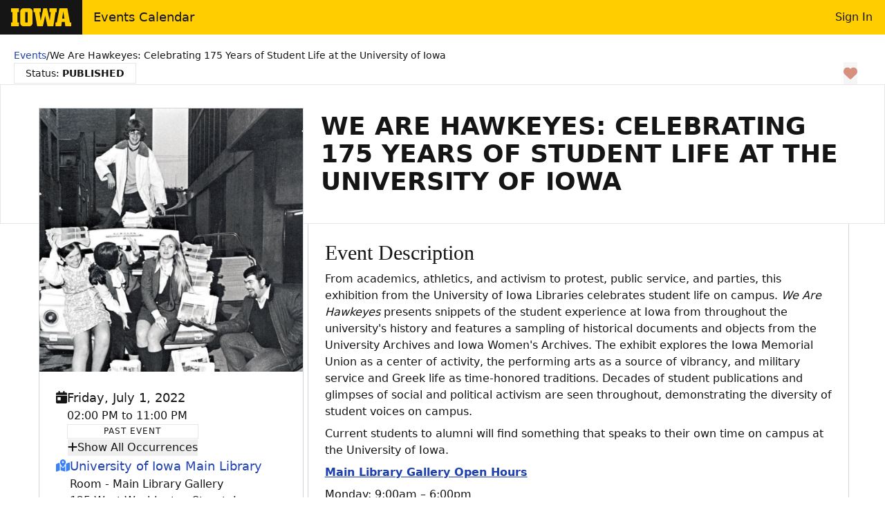

--- FILE ---
content_type: application/javascript
request_url: https://events.uiowa.edu/_nuxt/CwBA1vQw.js
body_size: 925
content:
import{s as l}from"./BTHsV3MZ.js";import{d,e as m,y as p,g as h,h as t,A as s,t as a,F as _}from"./KdFiRptF.js";const f={id:"eventAccessibility"},y={class:"italic py-2 font-light break-words"},u=["href"],v=["href"],N=d({__name:"DisabilitySection",props:{contactName:{},contactEmail:{},contactPhone:{}},setup(n){const{contactName:c,contactEmail:o,contactPhone:i}=n;return(b,e)=>{const r=l;return m(),p(_,null,[h(r,{class:"!my-1"}),t("div",f,[e[1]||(e[1]=t("h2",{class:"event-details-h2"},"Disability Accommodations",-1)),t("p",y,[s(" Individuals with disabilities are encouraged to attend all University of Iowa-sponsored events. If you are a person with a disability who requires a reasonable accommodation in order to participate in this program, please contact "+a(c)+" in advance at "),t("a",{href:`tel:${i}`},a(i),8,u),e[0]||(e[0]=s(" or ")),t("a",{href:`mailto: ${o}`},a(o),8,v)])])],64)}}});export{N as _};


--- FILE ---
content_type: application/javascript
request_url: https://events.uiowa.edu/_nuxt/CFA9FebQ.js
body_size: 3304
content:
import{d as R,bj as z,u as F,e as l,f as u,w as c,h as y,g as a,A as $,t as j,b as t,z as Y,U as Z,b5 as K,aP as O,a7 as A,V as x,n as q,bp as J,j as f,T as Q,l as W,x as G,K as X,D as S,c as D,bY as M,bZ as U,a1 as ee,bK as ne,y as te,a2 as oe,b_ as se,b$ as re,bN as ie,c0 as ae,c1 as le,c2 as ce,as as ue,c3 as de,c4 as pe,c5 as fe,c6 as me,c7 as he}from"./KdFiRptF.js";import{_ as ve}from"./Bc0VtPLm.js";import{u as be}from"./CKTF6xBq.js";import{u as ye}from"./DnVYyTpu.js";import{Z as w,J as ge}from"./2uIn84VZ.js";import{a as Le,s as _e}from"./BwI7_Cns.js";import{s as Ae}from"./DFY0SZ0z.js";import{d as Se}from"./0WYBg5oh.js";const we={class:"grid gap-4"},Ce=["innerHTML"],ke={class:"flex gap-2 justify-end items-center"},Te=R({__name:"ConfirmModal",setup(n){const e=be(),{confirmModal:s}=z(e),m=F(),p=()=>{e.hideConfirmModal()},r=async()=>{m.showLoading(s.value.header+" - In Progress");try{await s.value.confirmCallback()}finally{m.hideLoading(),p()}};return(v,i)=>{const h=Y,C=Z;return l(),u(C,{modelValue:t(e).confirmModal.open,"onUpdate:modelValue":i[0]||(i[0]=g=>t(e).confirmModal.open=g),header:t(s).header,"header-class":"text-xl font-bold",footer:t(s).actionReversible?" ":"NOTE: This action cannot be undone","footer-class":"text-sm font-bold text-danger","footer-icon":t(s).actionReversible?void 0:"warning"},{footerRight:c(()=>[y("div",ke,[a(h,{hover:"",press:"",outline:"",variant:"default",size:"sm",icon:"cancel",onClick:p},{default:c(()=>i[1]||(i[1]=[$("Cancel")])),_:1}),a(h,{hover:"",press:"",size:"sm",icon:"confirm",onClick:r},{default:c(()=>[$(j(t(s).confirmButtonTitle),1)]),_:1})])]),default:c(()=>[y("div",we,[y("div",{class:"text-gray-500 py-5",innerHTML:t(s).body},null,8,Ce)])]),_:1},8,["modelValue","header","footer","footer-icon"])}}});var Ee=function(e){return e.dt,`
.p-scrolltop.p-button {
    position: fixed !important;
    bottom: 20px;
    right: 20px;
}

.p-scrolltop-sticky.p-button {
    position: sticky !important;
    display: flex;
    margin-left: auto;
}

.p-scrolltop-enter-from {
    opacity: 0;
}

.p-scrolltop-enter-active {
    transition: opacity 0.15s;
}

.p-scrolltop.p-scrolltop-leave-to {
    opacity: 0;
}

.p-scrolltop-leave-active {
    transition: opacity 0.15s;
}
`},$e={root:function(e){var s=e.props;return["p-scrolltop",{"p-scrolltop-sticky":s.target!=="window"}]},icon:"p-scrolltop-icon"},De=K.extend({name:"scrolltop",theme:Ee,classes:$e}),Me={name:"BaseScrollTop",extends:Ae,props:{target:{type:String,default:"window"},threshold:{type:Number,default:400},icon:{type:String,default:void 0},behavior:{type:String,default:"smooth"},buttonProps:{type:Object,default:function(){return{rounded:!0}}}},style:De,provide:function(){return{$pcScrollTop:this,$parentInstance:this}}},B={name:"ScrollTop",extends:Me,inheritAttrs:!1,scrollListener:null,container:null,data:function(){return{visible:!1}},mounted:function(){this.target==="window"?this.bindDocumentScrollListener():this.target==="parent"&&this.bindParentScrollListener()},beforeUnmount:function(){this.target==="window"?this.unbindDocumentScrollListener():this.target==="parent"&&this.unbindParentScrollListener(),this.container&&(w.clear(this.container),this.overlay=null)},methods:{onClick:function(){var e=this.target==="window"?window:this.$el.parentElement;e.scroll({top:0,behavior:this.behavior})},checkVisibility:function(e){e>this.threshold?this.visible=!0:this.visible=!1},bindParentScrollListener:function(){var e=this;this.scrollListener=function(){e.checkVisibility(e.$el.parentElement.scrollTop)},this.$el.parentElement.addEventListener("scroll",this.scrollListener)},bindDocumentScrollListener:function(){var e=this;this.scrollListener=function(){e.checkVisibility(ge())},window.addEventListener("scroll",this.scrollListener)},unbindParentScrollListener:function(){this.scrollListener&&(this.$el.parentElement.removeEventListener("scroll",this.scrollListener),this.scrollListener=null)},unbindDocumentScrollListener:function(){this.scrollListener&&(window.removeEventListener("scroll",this.scrollListener),this.scrollListener=null)},onEnter:function(e){w.set("overlay",e,this.$primevue.config.zIndex.overlay)},onAfterLeave:function(e){w.clear(e)},containerRef:function(e){this.container=e?e.$el:void 0}},computed:{scrollTopAriaLabel:function(){return this.$primevue.config.locale.aria?this.$primevue.config.locale.aria.scrollTop:void 0}},components:{ChevronUpIcon:Le,Button:_e}};function Ue(n,e,s,m,p,r){var v=O("Button");return l(),u(Q,A({name:"p-scrolltop",appear:"",onEnter:r.onEnter,onAfterLeave:r.onAfterLeave},n.ptm("transition")),{default:c(function(){return[p.visible?(l(),u(v,A({key:0,ref:r.containerRef,class:n.cx("root"),onClick:r.onClick,"aria-label":r.scrollTopAriaLabel,unstyled:n.unstyled},n.buttonProps,{pt:n.pt}),{icon:c(function(i){return[x(n.$slots,"icon",{class:q(n.cx("icon"))},function(){return[(l(),u(J(n.icon?"span":"ChevronUpIcon"),A({class:[n.cx("icon"),n.icon,i.class]},n.ptmi("root").icon),null,16,["class"]))]})]}),_:3},16,["class","onClick","aria-label","unstyled","pt"])):f("",!0)]}),_:3},16,["onEnter","onAfterLeave"])}B.render=Ue;const xe={class:"aisds ais-app text-base text-secondary flex flex-col"},Be={id:"main",class:"w-full max-w-[1536px] flex flex-col mx-auto gap-4 p-5",role:"main"},Ie={__name:"AppDefaultLayout",async setup(n){let e,s;const m=W(),p=G(),r=X(),v=ye(),i=Se("(max-width: 854px)"),h=([e,s]=S(()=>se()),e=await e,s(),e);([e,s]=S(()=>re()),e=await e,s(),e)&&(p.value=([e,s]=S(()=>ie()),e=await e,s(),e));const g=D(()=>{const o=[];return i.value||(o.push({key:"myEvents",label:"My Events",icon:M,to:"/my-events"}),o.push({key:"myFavorites",label:"My Favorites",icon:U,to:"/my-favorites"})),o});ee(async()=>{var b;const o=await ne(),k=((b=m.redirectedFrom)==null?void 0:b.fullPath)??m.fullPath,L=`${o.client.host}${k}`,d=`${o.server.host}/oidc/ais/authorize?redirect_uri=${L}`;setTimeout(()=>{document.querySelectorAll('[href^="https://login.uiowa.edu/uip/login.page"]').forEach(_=>{_.setAttribute("href",d)})},50)});const I=D(()=>{if(h.isDev)return"Dev";if(h.isTest)return"Test"});return(o,k)=>{var T,E;const L=fe,d=me,b=he,_=ae,P=le,V=ve,N=Te,H=B;return l(),te("div",xe,[a(_,{"original-user":(T=t(p))==null?void 0:T.hawkid,user:(E=t(p))==null?void 0:E.hawkid,"user-menu-items":t(g),auth:"",to:"/",site:"Events Calendar",onLogout:"useAisAuthLogout"in o?o.useAisAuthLogout:t(pe),"nav-class":"px-6"},oe({secondaryNav:c(()=>[t(i)?f("",!0):(l(),u(b,{key:0,"aria-label":"secondary navigation",order:2,class:"md:!gap-8 md:px-5",role:"navigation"},{default:c(()=>[a(d,{label:"Help",icon:"unknown",to:"/help"})]),_:1}))]),default:c(()=>[a(b,{"aria-label":"primary navigation",order:1,class:"md:!gap-8 md:px-5",role:"navigation"},{default:c(()=>[t(r).isDepartmentAdmin||t(r).isAdmin?(l(),u(d,{key:0,label:"Admin",icon:"faUserTie"in o?o.faUserTie:t(ce),to:"/admin"},null,8,["icon"])):f("",!0),a(d,{label:"Events",icon:"faCalendarDay"in o?o.faCalendarDay:t(ue),to:"/"},null,8,["icon"]),a(d,{label:"Departments",icon:"faBuilding"in o?o.faBuilding:t(de),to:"/departments"},null,8,["icon"]),t(i)&&t(r).isUserLoggedIn?(l(),u(d,{key:1,label:"My Events",icon:"faCalendarCheck"in o?o.faCalendarCheck:t(M),to:"/my-events"},null,8,["icon"])):f("",!0),t(i)&&t(r).isUserLoggedIn?(l(),u(d,{key:2,label:"My Favorites",icon:"faHeart"in o?o.faHeart:t(U),to:"/my-favorites"},null,8,["icon"])):f("",!0),t(i)?(l(),u(d,{key:3,label:"Help",icon:"unknown",to:"/help"})):f("",!0)]),_:1})]),_:2},[t(h).isProd?void 0:{name:"banner",fn:c(()=>[a(L,{env:t(I),variant:"info"},null,8,["env"])]),key:"0"}]),1032,["original-user","user","user-menu-items","onLogout"]),y("main",Be,[t(v).showBreadcrumbs?(l(),u(P,{key:0,class:"text-sm gap-4 font-light",delimiter:"/",crumbs:t(v).breadcrumbs},null,8,["crumbs"])):f("",!0),a(V),x(o.$slots,"default")]),a(N),a(H,{buttonProps:{rounded:!0,class:"!fixed !bottom-5 !right-5",title:"Scroll to top",ariaLabel:"Scroll to top"}})])}}},Ye=Ie;export{Ye as A};
